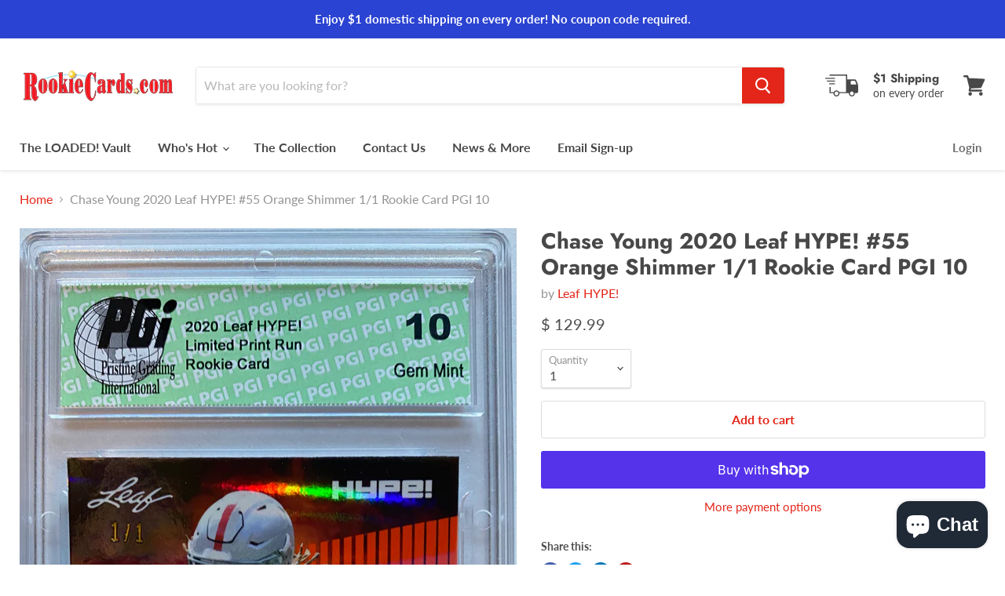

--- FILE ---
content_type: text/javascript
request_url: https://rookiecards.com/cdn/shop/t/10/assets/StaticProductRecommendations.bundle.js?v=123468626126405264201595075148
body_size: 6172
content:
(window.wpJsonpPaskit=window.wpJsonpPaskit||[]).push([["StaticProductRecommendations"],{"./source/scripts/components/ProductRowScroller.js":function(module,__webpack_exports__,__webpack_require__){"use strict";eval('__webpack_require__.r(__webpack_exports__);\n/* harmony export (binding) */ __webpack_require__.d(__webpack_exports__, "default", function() { return ProductRowScroller; });\n/* harmony import */ var just_debounce__WEBPACK_IMPORTED_MODULE_0__ = __webpack_require__(/*! just-debounce */ "./node_modules/just-debounce/index.js");\n/* harmony import */ var just_debounce__WEBPACK_IMPORTED_MODULE_0___default = /*#__PURE__*/__webpack_require__.n(just_debounce__WEBPACK_IMPORTED_MODULE_0__);\n/* harmony import */ var flickity__WEBPACK_IMPORTED_MODULE_1__ = __webpack_require__(/*! flickity */ "./node_modules/flickity/js/index.js");\n/* harmony import */ var flickity__WEBPACK_IMPORTED_MODULE_1___default = /*#__PURE__*/__webpack_require__.n(flickity__WEBPACK_IMPORTED_MODULE_1__);\n/* harmony import */ var _Layout__WEBPACK_IMPORTED_MODULE_2__ = __webpack_require__(/*! ../Layout */ "./source/scripts/Layout.js");\nfunction _classCallCheck(instance, Constructor) { if (!(instance instanceof Constructor)) { throw new TypeError("Cannot call a class as a function"); } }\n\nfunction _defineProperties(target, props) { for (var i = 0; i < props.length; i++) { var descriptor = props[i]; descriptor.enumerable = descriptor.enumerable || false; descriptor.configurable = true; if ("value" in descriptor) descriptor.writable = true; Object.defineProperty(target, descriptor.key, descriptor); } }\n\nfunction _createClass(Constructor, protoProps, staticProps) { if (protoProps) _defineProperties(Constructor.prototype, protoProps); if (staticProps) _defineProperties(Constructor, staticProps); return Constructor; }\n\n\n\n\n\nvar ProductRowScroller = /*#__PURE__*/function () {\n  function ProductRowScroller(productRow) {\n    _classCallCheck(this, ProductRowScroller);\n\n    this.$window = $(window);\n    this.flickity = null;\n    this.productRow = productRow;\n    this.$productRow = $(this.productRow); // Activate flickity on mobile\n\n    this._mobileSlider = this._mobileSlider.bind(this);\n    _Layout__WEBPACK_IMPORTED_MODULE_2__["default"].onBreakpointChange(this._mobileSlider);\n\n    this._mobileSlider();\n  }\n\n  _createClass(ProductRowScroller, [{\n    key: "unload",\n    value: function unload() {\n      _Layout__WEBPACK_IMPORTED_MODULE_2__["default"].offBreakpointChange(this._mobileSlider);\n\n      this._destroyFlickity();\n    }\n  }, {\n    key: "_initFlickity",\n    value: function _initFlickity() {\n      this.flickity = new flickity__WEBPACK_IMPORTED_MODULE_1___default.a(this.productRow, {\n        cellSelector: \'.productgrid--item\',\n        contain: true,\n        freeScroll: true,\n        percentPosition: false,\n        prevNextButtons: false,\n        pageDots: false,\n        setGallerySize: false\n      });\n\n      this._bindSlider();\n    }\n  }, {\n    key: "_destroyFlickity",\n    value: function _destroyFlickity() {\n      if (!this.flickity) {\n        return;\n      }\n\n      this.$window.off(\'.product-row\');\n      this.$productRow.off(\'.product-row\');\n      this.flickity.destroy();\n      this.flickity = null;\n    }\n  }, {\n    key: "_mobileSlider",\n    value: function _mobileSlider() {\n      // If is Large layout, attempt to destroy flickity\n      if (_Layout__WEBPACK_IMPORTED_MODULE_2__["default"].isGreaterThanBreakpoint(\'M\')) {\n        this._destroyFlickity();\n\n        return;\n      } // Is XS/S/M, and flickity is init\'d -- do nothing\n\n\n      if (this.flickity) {\n        return;\n      } // Is XS/S/M, and flickity is not init\'d\n\n\n      this._initFlickity();\n    }\n  }, {\n    key: "_bindSlider",\n    value: function _bindSlider() {\n      var _this = this;\n\n      var $slider = this.$productRow.find(\'.flickity-slider\');\n      this.$window.on(\'resize.product-row\', just_debounce__WEBPACK_IMPORTED_MODULE_0___default()(function () {\n        _this.$productRow.trigger(\'heightUpdate.product-row\');\n      }));\n      this.flickity.on(\'cellSelect\', function () {\n        _this.$productRow.trigger(\'heightUpdate.product-row\');\n      });\n      this.$productRow.on(\'heightUpdate.product-row\', function () {\n        if (!_this.flickity) {\n          return;\n        }\n\n        $slider.height(Math.ceil(_this.flickity.maxCellHeight));\n      }); // Sets the Slider to the height of the first slide\n\n      this.$productRow.trigger(\'heightUpdate.product-row\');\n    }\n  }]);\n\n  return ProductRowScroller;\n}();\n\n//# sourceURL=[module]\n//# sourceMappingURL=[data-uri]\n//# sourceURL=webpack-internal:///./source/scripts/components/ProductRowScroller.js\n')},"./source/scripts/sections/StaticProductRecommendations.js":function(module,__webpack_exports__,__webpack_require__){"use strict";eval('__webpack_require__.r(__webpack_exports__);\n/* harmony export (binding) */ __webpack_require__.d(__webpack_exports__, "default", function() { return StaticProductRecommendations; });\n/* harmony import */ var rimg_shopify__WEBPACK_IMPORTED_MODULE_0__ = __webpack_require__(/*! rimg-shopify */ "./node_modules/rimg-shopify/dist/index.es.js");\n/* harmony import */ var shopify_asyncview__WEBPACK_IMPORTED_MODULE_1__ = __webpack_require__(/*! shopify-asyncview */ "./node_modules/shopify-asyncview/dist/index.es.js");\n/* harmony import */ var _Layout__WEBPACK_IMPORTED_MODULE_2__ = __webpack_require__(/*! ../Layout */ "./source/scripts/Layout.js");\n/* harmony import */ var _components_ProductGridItem__WEBPACK_IMPORTED_MODULE_3__ = __webpack_require__(/*! ../components/ProductGridItem */ "./source/scripts/components/ProductGridItem.js");\n/* harmony import */ var _components_ProductRowScroller__WEBPACK_IMPORTED_MODULE_4__ = __webpack_require__(/*! ../components/ProductRowScroller */ "./source/scripts/components/ProductRowScroller.js");\n/* harmony import */ var _helpers_ProductReviews__WEBPACK_IMPORTED_MODULE_5__ = __webpack_require__(/*! ../helpers/ProductReviews */ "./source/scripts/helpers/ProductReviews.js");\nfunction _classCallCheck(instance, Constructor) { if (!(instance instanceof Constructor)) { throw new TypeError("Cannot call a class as a function"); } }\n\nfunction _defineProperties(target, props) { for (var i = 0; i < props.length; i++) { var descriptor = props[i]; descriptor.enumerable = descriptor.enumerable || false; descriptor.configurable = true; if ("value" in descriptor) descriptor.writable = true; Object.defineProperty(target, descriptor.key, descriptor); } }\n\nfunction _createClass(Constructor, protoProps, staticProps) { if (protoProps) _defineProperties(Constructor.prototype, protoProps); if (staticProps) _defineProperties(Constructor, staticProps); return Constructor; }\n\n // eslint-disable-line\n\n\n\n\n\n\n\nvar StaticProductRecommendations = /*#__PURE__*/function () {\n  function StaticProductRecommendations(section) {\n    _classCallCheck(this, StaticProductRecommendations);\n\n    this.section = section;\n    this.productId = section.data.productId;\n    this.limit = section.data.settings.limit;\n    this.recommendedProducts = [];\n    this.productsScroller = null;\n    this.recommendationContainer = document.querySelector(\'[data-product-recommendations]\');\n    this.recommendUrl = "".concat(window.Theme.routes.product_recommendations_url, "?section_id=static-product-recommendations&limit=").concat(this.limit, "&product_id=").concat(this.productId);\n    this._loadRecommendations = this._loadRecommendations.bind(this);\n    this._resizeRowScroller = this._resizeRowScroller.bind(this);\n\n    this._loadRecommendations();\n  }\n\n  _createClass(StaticProductRecommendations, [{\n    key: "_loadRecommendations",\n    value: function _loadRecommendations() {\n      var _this = this;\n\n      shopify_asyncview__WEBPACK_IMPORTED_MODULE_1__["default"].load(this.recommendUrl, {\n        view: \'\'\n      }).then(function (_ref) {\n        var html = _ref.html;\n        _this.recommendationContainer.innerHTML = html;\n        rimg_shopify__WEBPACK_IMPORTED_MODULE_0__["default"].watch(_this.recommendationContainer);\n\n        var productItems = _this.recommendationContainer.querySelectorAll(\'[data-product-item]\');\n\n        var productItemLazyLoad = _Layout__WEBPACK_IMPORTED_MODULE_2__["default"].isGreaterThanBreakpoint(\'L\', true);\n\n        if (productItems.length) {\n          productItems.forEach(function (productItem) {\n            _this.recommendedProducts.push(new _components_ProductGridItem__WEBPACK_IMPORTED_MODULE_3__["default"]({\n              el: productItem,\n              id: _this.section.id,\n              lazy: productItemLazyLoad\n            }));\n          });\n          Object(_helpers_ProductReviews__WEBPACK_IMPORTED_MODULE_5__["initShopifyProductReviews"])();\n\n          if (window.Shopify && Shopify.PaymentButton) {\n            Shopify.PaymentButton.init();\n          }\n\n          _this.recommendationContainer.addEventListener(\'rimg:load\', _this._resizeRowScroller);\n\n          _this.productsScroller = new _components_ProductRowScroller__WEBPACK_IMPORTED_MODULE_4__["default"](_this.section.el.querySelector(\'[data-product-row]\'));\n        }\n      });\n    }\n  }, {\n    key: "_resizeRowScroller",\n    value: function _resizeRowScroller() {\n      if (this.productsScroller && this.productsScroller.flickity) {\n        this.productsScroller.flickity.resize();\n      }\n    }\n  }, {\n    key: "onSectionUnload",\n    value: function onSectionUnload() {\n      if (this.productsScroller) {\n        this.productsScroller.unload();\n      }\n\n      this.recommendedProducts.forEach(function (productItem) {\n        productItem.unload();\n      });\n      this.recommendationContainer.removeEventListener(\'rimg:load\', this._resizeRowScroller);\n    }\n  }]);\n\n  return StaticProductRecommendations;\n}();\n\n//# sourceURL=[module]\n//# sourceMappingURL=[data-uri]\n//# sourceURL=webpack-internal:///./source/scripts/sections/StaticProductRecommendations.js\n')}}]);
//# sourceMappingURL=/cdn/shop/t/10/assets/StaticProductRecommendations.bundle.js.map?v=123468626126405264201595075148


--- FILE ---
content_type: text/javascript
request_url: https://rookiecards.com/cdn/shop/t/10/assets/empire.js?v=107520836995573506371697921363
body_size: 29787
content:
(function(modules){function webpackJsonpCallback(data){for(var chunkIds=data[0],moreModules=data[1],executeModules=data[2],moduleId,chunkId,i2=0,resolves=[];i2<chunkIds.length;i2++)chunkId=chunkIds[i2],Object.prototype.hasOwnProperty.call(installedChunks,chunkId)&&installedChunks[chunkId]&&resolves.push(installedChunks[chunkId][0]),installedChunks[chunkId]=0;for(moduleId in moreModules)Object.prototype.hasOwnProperty.call(moreModules,moduleId)&&(modules[moduleId]=moreModules[moduleId]);for(parentJsonpFunction&&parentJsonpFunction(data);resolves.length;)resolves.shift()();return deferredModules.push.apply(deferredModules,executeModules||[]),checkDeferredModules()}function checkDeferredModules(){for(var result,i2=0;i2<deferredModules.length;i2++){for(var deferredModule=deferredModules[i2],fulfilled=!0,j=1;j<deferredModule.length;j++){var depId=deferredModule[j];installedChunks[depId]!==0&&(fulfilled=!1)}fulfilled&&(deferredModules.splice(i2--,1),result=__webpack_require__2(__webpack_require__2.s=deferredModule[0]))}return result}var installedModules={},installedChunks={main:0},deferredModules=[];function jsonpScriptSrc(chunkId){var bundles={Contact:"//rookiecards.com/cdn/shop/t/10/assets/Contact.bundle.js?v=152050303101676295581595075131",ContainSwatchTooltips:"//rookiecards.com/cdn/shop/t/10/assets/ContainSwatchTooltips.bundle.js?v=112793065908051202251595075131","DynamicFeaturedCollection-DynamicProduct-DynamicVideo-StaticCollection-StaticProduct-StaticProductRe-e0887dd8":"//rookiecards.com/cdn/shop/t/10/assets/DynamicFeaturedCollection-DynamicProduct-DynamicVideo-StaticCollection-StaticProduct-StaticProductRe-e0887dd8.bundle.js?v=25922242500625735961595075133",DynamicVideo:"//rookiecards.com/cdn/shop/t/10/assets/DynamicVideo.bundle.js?v=71348688067689422671595075138",DynamicNewsletter:"//rookiecards.com/cdn/shop/t/10/assets/DynamicNewsletter.bundle.js?v=83130296543013181361595075135",DynamicPromoBlocks:"//rookiecards.com/cdn/shop/t/10/assets/DynamicPromoBlocks.bundle.js?v=23234704845623083911595075136",GiftCard:"//rookiecards.com/cdn/shop/t/10/assets/GiftCard.bundle.js?v=74775329011143085991595075139",StaticAnnouncement:"//rookiecards.com/cdn/shop/t/10/assets/StaticAnnouncement.bundle.js?v=15038580698720730741595075143","vendors-Account-DynamicFeaturedCollection-DynamicMenuList-DynamicProduct-DynamicSearch-StaticCollect-986d3166":"//rookiecards.com/cdn/shop/t/10/assets/vendors-Account-DynamicFeaturedCollection-DynamicMenuList-DynamicProduct-DynamicSearch-StaticCollect-986d3166.bundle.js?v=133959472593455930051595075150",Account:"//rookiecards.com/cdn/shop/t/10/assets/Account.bundle.js?v=1147837001753531871595075130",DynamicMenuList:"//rookiecards.com/cdn/shop/t/10/assets/DynamicMenuList.bundle.js?v=38779374142290592841595075135","vendors-DynamicSearch-StaticHeader":"//rookiecards.com/cdn/shop/t/10/assets/vendors-DynamicSearch-StaticHeader.bundle.js?v=128152872744048231181595075153","DynamicSearch-StaticHeader":"//rookiecards.com/cdn/shop/t/10/assets/DynamicSearch-StaticHeader.bundle.js?v=127024451981360588771595075137",DynamicSearch:"//rookiecards.com/cdn/shop/t/10/assets/DynamicSearch.bundle.js?v=178451484837040711211595075138","vendors-StaticHeader":"//rookiecards.com/cdn/shop/t/10/assets/vendors-StaticHeader.bundle.js?v=84629362948670370741595075156",StaticHeader:"//rookiecards.com/cdn/shop/t/10/assets/StaticHeader.bundle.js?v=98634823452917626761595075146","vendors-StaticFooter":"//rookiecards.com/cdn/shop/t/10/assets/vendors-StaticFooter.bundle.js?v=151140764025598549711595075155",StaticFooter:"//rookiecards.com/cdn/shop/t/10/assets/StaticFooter.bundle.js?v=161340457483899367031595075145","vendors-DynamicBlogPosts-DynamicFeaturedCollection-DynamicProduct-DynamicTwitterFeed-StaticCollectio-0ac4f36c":"//rookiecards.com/cdn/shop/t/10/assets/vendors-DynamicBlogPosts-DynamicFeaturedCollection-DynamicProduct-DynamicTwitterFeed-StaticCollectio-0ac4f36c.bundle.js?v=150187008303871531191595075151",DynamicBlogPosts:"//rookiecards.com/cdn/shop/t/10/assets/DynamicBlogPosts.bundle.js?v=15221582702192584771595075132",DynamicTwitterFeed:"//rookiecards.com/cdn/shop/t/10/assets/DynamicTwitterFeed.bundle.js?v=39799460914292361651595075138",StaticHighlightsBanners:"//rookiecards.com/cdn/shop/t/10/assets/StaticHighlightsBanners.bundle.js?v=75773988216987926301595075146",StaticRecentlyViewed:"//rookiecards.com/cdn/shop/t/10/assets/StaticRecentlyViewed.bundle.js?v=48125370316007934341595075148",StaticSlideshow:"//rookiecards.com/cdn/shop/t/10/assets/StaticSlideshow.bundle.js?v=146588363994265731051595075149","vendors-DynamicFeaturedCollection-DynamicProduct-DynamicRichText-Page-StaticArticle-StaticBlog-Stati-57c18dfa":"//rookiecards.com/cdn/shop/t/10/assets/vendors-DynamicFeaturedCollection-DynamicProduct-DynamicRichText-Page-StaticArticle-StaticBlog-Stati-57c18dfa.bundle.js?v=65854643750287174901595075151","vendors-DynamicFeaturedCollection-DynamicProduct-StaticCollection-StaticProduct-StaticProductRecomme-e656a3da":"//rookiecards.com/cdn/shop/t/10/assets/vendors-DynamicFeaturedCollection-DynamicProduct-StaticCollection-StaticProduct-StaticProductRecomme-e656a3da.bundle.js?v=158984364394690872541595075152","DynamicFeaturedCollection-DynamicProduct-StaticCollection-StaticProduct-StaticProductRecommendations-724f8050":"//rookiecards.com/cdn/shop/t/10/assets/DynamicFeaturedCollection-DynamicProduct-StaticCollection-StaticProduct-StaticProductRecommendations-724f8050.bundle.js?v=183720153617558896381595075133",DynamicProduct:"//rookiecards.com/cdn/shop/t/10/assets/DynamicProduct.bundle.js?v=67047780326929389251595075136",StaticProduct:"//rookiecards.com/cdn/shop/t/10/assets/StaticProduct.bundle.js?v=140982388783883868211595075147","vendors-DynamicFeaturedCollection-StaticCollection-StaticPassword-StaticProductRecommendations-StaticSearch":"//rookiecards.com/cdn/shop/t/10/assets/vendors-DynamicFeaturedCollection-StaticCollection-StaticPassword-StaticProductRecommendations-StaticSearch.bundle.js?v=102365107449064840911595075152","DynamicFeaturedCollection-StaticCollection-StaticProductRecommendations-StaticSearch":"//rookiecards.com/cdn/shop/t/10/assets/DynamicFeaturedCollection-StaticCollection-StaticProductRecommendations-StaticSearch.bundle.js?v=73485558877505452501595075134",DynamicFeaturedCollection:"//rookiecards.com/cdn/shop/t/10/assets/DynamicFeaturedCollection.bundle.js?v=6530665563563210791595075134",StaticCollection:"//rookiecards.com/cdn/shop/t/10/assets/StaticCollection.bundle.js?v=81131440664948989601595075145",StaticProductRecommendations:"//rookiecards.com/cdn/shop/t/10/assets/StaticProductRecommendations.bundle.js?v=123468626126405264201595075148",StaticSearch:"//rookiecards.com/cdn/shop/t/10/assets/StaticSearch.bundle.js?v=92034320459987667561595075149",DynamicRichText:"//rookiecards.com/cdn/shop/t/10/assets/DynamicRichText.bundle.js?v=55200529577100699431595075137",Page:"//rookiecards.com/cdn/shop/t/10/assets/Page.bundle.js?v=172547648168738833611595075141",StaticArticle:"//rookiecards.com/cdn/shop/t/10/assets/StaticArticle.bundle.js?v=101956701065229686971595075143",StaticBlog:"//rookiecards.com/cdn/shop/t/10/assets/StaticBlog.bundle.js?v=87503998049056220921595075144",StaticPassword:"//rookiecards.com/cdn/shop/t/10/assets/StaticPassword.bundle.js?v=100979949165770597611595075147","vendors-PXSMap":"//rookiecards.com/cdn/shop/t/10/assets/vendors-PXSMap.bundle.js?v=24978635208523226471595075154","vendors-StaticCart":"//rookiecards.com/cdn/shop/t/10/assets/vendors-StaticCart.bundle.js?v=139940559624357041661595075155",StaticCart:"//rookiecards.com/cdn/shop/t/10/assets/StaticCart.bundle.js?v=68850478635084147711595075144"};return bundles[chunkId]}function __webpack_require__2(moduleId){if(installedModules[moduleId])return installedModules[moduleId].exports;var module2=installedModules[moduleId]={i:moduleId,l:!1,exports:{}};return modules[moduleId].call(module2.exports,module2,module2.exports,__webpack_require__2),module2.l=!0,module2.exports}__webpack_require__2.e=function(chunkId){var promises=[],installedChunkData=installedChunks[chunkId];if(installedChunkData!==0)if(installedChunkData)promises.push(installedChunkData[2]);else{var promise=new Promise(function(resolve,reject){installedChunkData=installedChunks[chunkId]=[resolve,reject]});promises.push(installedChunkData[2]=promise);var script=document.createElement("script"),onScriptComplete;script.charset="utf-8",script.timeout=120,__webpack_require__2.nc&&script.setAttribute("nonce",__webpack_require__2.nc),script.src=jsonpScriptSrc(chunkId);var error=new Error;onScriptComplete=function(event){script.onerror=script.onload=null,clearTimeout(timeout);var chunk=installedChunks[chunkId];if(chunk!==0){if(chunk){var errorType=event&&(event.type==="load"?"missing":event.type),realSrc=event&&event.target&&event.target.src;error.message="Loading chunk "+chunkId+" failed.\n("+errorType+": "+realSrc+")",error.name="ChunkLoadError",error.type=errorType,error.request=realSrc,chunk[1](error)}installedChunks[chunkId]=void 0}};var timeout=setTimeout(function(){onScriptComplete({type:"timeout",target:script})},12e4);script.onerror=script.onload=onScriptComplete,document.head.appendChild(script)}return Promise.all(promises)},__webpack_require__2.m=modules,__webpack_require__2.c=installedModules,__webpack_require__2.d=function(exports,name,getter){__webpack_require__2.o(exports,name)||Object.defineProperty(exports,name,{enumerable:!0,get:getter})},__webpack_require__2.r=function(exports){typeof Symbol!="undefined"&&Symbol.toStringTag&&Object.defineProperty(exports,Symbol.toStringTag,{value:"Module"}),Object.defineProperty(exports,"__esModule",{value:!0})},__webpack_require__2.t=function(value,mode){if(mode&1&&(value=__webpack_require__2(value)),mode&8||mode&4&&typeof value=="object"&&value&&value.__esModule)return value;var ns=Object.create(null);if(__webpack_require__2.r(ns),Object.defineProperty(ns,"default",{enumerable:!0,value:value}),mode&2&&typeof value!="string")for(var key in value)__webpack_require__2.d(ns,key,function(key2){return value[key2]}.bind(null,key));return ns},__webpack_require__2.n=function(module2){var getter=module2&&module2.__esModule?function(){return module2.default}:function(){return module2};return __webpack_require__2.d(getter,"a",getter),getter},__webpack_require__2.o=function(object,property){return Object.prototype.hasOwnProperty.call(object,property)},__webpack_require__2.p="",__webpack_require__2.oe=function(err){throw console.error(err),err};var jsonpArray=window.wpJsonpPaskit=window.wpJsonpPaskit||[],oldJsonpFunction=jsonpArray.push.bind(jsonpArray);jsonpArray.push=webpackJsonpCallback,jsonpArray=jsonpArray.slice();for(var i=0;i<jsonpArray.length;i++)webpackJsonpCallback(jsonpArray[i]);var parentJsonpFunction=oldJsonpFunction;return deferredModules.push(["./source/scripts/Empire.js","vendors-main"]),checkDeferredModules()})({"./source/scripts/Empire.js":function(module,__webpack_exports__,__webpack_require__){"use strict";eval('__webpack_require__.r(__webpack_exports__);\n/* harmony import */ var _globals_jquery__WEBPACK_IMPORTED_MODULE_0__ = __webpack_require__(/*! ./globals/jquery */ "./source/scripts/globals/jquery.js");\n/* harmony import */ var jquery_trend__WEBPACK_IMPORTED_MODULE_1__ = __webpack_require__(/*! jquery-trend */ "./node_modules/jquery-trend/jquery.trend.js");\n/* harmony import */ var jquery_trend__WEBPACK_IMPORTED_MODULE_1___default = /*#__PURE__*/__webpack_require__.n(jquery_trend__WEBPACK_IMPORTED_MODULE_1__);\n/* harmony import */ var jquery_revealer__WEBPACK_IMPORTED_MODULE_2__ = __webpack_require__(/*! jquery-revealer */ "./node_modules/jquery-revealer/jquery.revealer.js");\n/* harmony import */ var jquery_revealer__WEBPACK_IMPORTED_MODULE_2___default = /*#__PURE__*/__webpack_require__.n(jquery_revealer__WEBPACK_IMPORTED_MODULE_2__);\n/* harmony import */ var scriptjs__WEBPACK_IMPORTED_MODULE_3__ = __webpack_require__(/*! scriptjs */ "./node_modules/scriptjs/dist/script.js");\n/* harmony import */ var scriptjs__WEBPACK_IMPORTED_MODULE_3___default = /*#__PURE__*/__webpack_require__.n(scriptjs__WEBPACK_IMPORTED_MODULE_3__);\n/* harmony import */ var rimg_shopify__WEBPACK_IMPORTED_MODULE_4__ = __webpack_require__(/*! rimg-shopify */ "./node_modules/rimg-shopify/dist/index.es.js");\n/* harmony import */ var _Sections__WEBPACK_IMPORTED_MODULE_5__ = __webpack_require__(/*! ./Sections */ "./source/scripts/Sections.js");\n/* harmony import */ var _checkPolyfills__WEBPACK_IMPORTED_MODULE_6__ = __webpack_require__(/*! ./checkPolyfills */ "./source/scripts/checkPolyfills.js");\n/* harmony import */ var _helpers_FlickityTouchFix__WEBPACK_IMPORTED_MODULE_7__ = __webpack_require__(/*! ./helpers/FlickityTouchFix */ "./source/scripts/helpers/FlickityTouchFix.js");\n/* harmony import */ var _helpers_Ripple__WEBPACK_IMPORTED_MODULE_8__ = __webpack_require__(/*! ./helpers/Ripple */ "./source/scripts/helpers/Ripple.js");\n/* harmony import */ var _helpers_LoadInAnimations__WEBPACK_IMPORTED_MODULE_9__ = __webpack_require__(/*! ./helpers/LoadInAnimations */ "./source/scripts/helpers/LoadInAnimations.js");\n// jQuery plugins\n\n // eslint-disable-line\n\n // eslint-disable-line\n// Global imports\n\n // Responsive Images\n\n // eslint-disable-line\n// Section Manager\n\n // Polyfills\n\n // Flickity iOS fix\n\n\n\n\n\nvar initEmpire = function initEmpire() {\n  Object(_helpers_LoadInAnimations__WEBPACK_IMPORTED_MODULE_9__["initLoadInAnimationsAutoplay"])();\n  rimg_shopify__WEBPACK_IMPORTED_MODULE_4__["default"].init(\'[data-rimg="lazy"]\', {\n    round: 1\n  });\n  Object(_helpers_Ripple__WEBPACK_IMPORTED_MODULE_8__["setupRippleEffect"])(document);\n  var sections = new _Sections__WEBPACK_IMPORTED_MODULE_5__["default"](); // Static sections\n\n  sections.register(\'static-header\', function () {\n    return Promise.all(/*! import() | StaticHeader */[__webpack_require__.e("vendors-Account-DynamicFeaturedCollection-DynamicMenuList-DynamicProduct-DynamicSearch-StaticCollect-986d3166"), __webpack_require__.e("vendors-DynamicSearch-StaticHeader"), __webpack_require__.e("vendors-StaticHeader"), __webpack_require__.e("DynamicSearch-StaticHeader"), __webpack_require__.e("StaticHeader")]).then(__webpack_require__.bind(null, /*! ./sections/StaticHeader */ "./source/scripts/sections/StaticHeader.js"));\n  });\n  sections.register(\'static-announcement\', function () {\n    return __webpack_require__.e(/*! import() | StaticAnnouncement */ "StaticAnnouncement").then(__webpack_require__.bind(null, /*! ./sections/StaticAnnouncement */ "./source/scripts/sections/StaticAnnouncement.js"));\n  });\n  sections.register(\'static-footer\', function () {\n    return Promise.all(/*! import() | StaticFooter */[__webpack_require__.e("vendors-Account-DynamicFeaturedCollection-DynamicMenuList-DynamicProduct-DynamicSearch-StaticCollect-986d3166"), __webpack_require__.e("vendors-StaticFooter"), __webpack_require__.e("StaticFooter")]).then(__webpack_require__.bind(null, /*! ./sections/StaticFooter */ "./source/scripts/sections/StaticFooter.js"));\n  });\n  sections.register(\'static-article\', function () {\n    return Promise.all(/*! import() | StaticArticle */[__webpack_require__.e("vendors-DynamicFeaturedCollection-DynamicProduct-DynamicRichText-Page-StaticArticle-StaticBlog-Stati-57c18dfa"), __webpack_require__.e("StaticArticle")]).then(__webpack_require__.bind(null, /*! ./sections/StaticArticle */ "./source/scripts/sections/StaticArticle.js"));\n  });\n  sections.register(\'static-blog\', function () {\n    return Promise.all(/*! import() | StaticBlog */[__webpack_require__.e("vendors-DynamicFeaturedCollection-DynamicProduct-DynamicRichText-Page-StaticArticle-StaticBlog-Stati-57c18dfa"), __webpack_require__.e("StaticBlog")]).then(__webpack_require__.bind(null, /*! ./sections/StaticBlog */ "./source/scripts/sections/StaticBlog.js"));\n  });\n  sections.register(\'static-cart\', function () {\n    return Promise.all(/*! import() | StaticCart */[__webpack_require__.e("vendors-StaticCart"), __webpack_require__.e("StaticCart")]).then(__webpack_require__.bind(null, /*! ./sections/StaticCart */ "./source/scripts/sections/StaticCart.js"));\n  });\n  sections.register(\'static-collection\', function () {\n    return Promise.all(/*! import() | StaticCollection */[__webpack_require__.e("vendors-DynamicBlogPosts-DynamicFeaturedCollection-DynamicProduct-DynamicTwitterFeed-StaticCollectio-0ac4f36c"), __webpack_require__.e("vendors-Account-DynamicFeaturedCollection-DynamicMenuList-DynamicProduct-DynamicSearch-StaticCollect-986d3166"), __webpack_require__.e("vendors-DynamicFeaturedCollection-DynamicProduct-DynamicRichText-Page-StaticArticle-StaticBlog-Stati-57c18dfa"), __webpack_require__.e("vendors-DynamicFeaturedCollection-DynamicProduct-StaticCollection-StaticProduct-StaticProductRecomme-e656a3da"), __webpack_require__.e("vendors-DynamicFeaturedCollection-StaticCollection-StaticPassword-StaticProductRecommendations-StaticSearch"), __webpack_require__.e("DynamicFeaturedCollection-DynamicProduct-DynamicVideo-StaticCollection-StaticProduct-StaticProductRe-e0887dd8"), __webpack_require__.e("DynamicFeaturedCollection-DynamicProduct-StaticCollection-StaticProduct-StaticProductRecommendations-724f8050"), __webpack_require__.e("DynamicFeaturedCollection-StaticCollection-StaticProductRecommendations-StaticSearch"), __webpack_require__.e("StaticCollection")]).then(__webpack_require__.bind(null, /*! ./sections/StaticCollection */ "./source/scripts/sections/StaticCollection.js"));\n  });\n  sections.register(\'static-password\', function () {\n    return Promise.all(/*! import() | StaticPassword */[__webpack_require__.e("vendors-DynamicFeaturedCollection-StaticCollection-StaticPassword-StaticProductRecommendations-StaticSearch"), __webpack_require__.e("StaticPassword")]).then(__webpack_require__.bind(null, /*! ./sections/StaticPassword */ "./source/scripts/sections/StaticPassword.js"));\n  });\n  sections.register(\'static-product\', function () {\n    return Promise.all(/*! import() | StaticProduct */[__webpack_require__.e("vendors-DynamicBlogPosts-DynamicFeaturedCollection-DynamicProduct-DynamicTwitterFeed-StaticCollectio-0ac4f36c"), __webpack_require__.e("vendors-Account-DynamicFeaturedCollection-DynamicMenuList-DynamicProduct-DynamicSearch-StaticCollect-986d3166"), __webpack_require__.e("vendors-DynamicFeaturedCollection-DynamicProduct-DynamicRichText-Page-StaticArticle-StaticBlog-Stati-57c18dfa"), __webpack_require__.e("vendors-DynamicFeaturedCollection-DynamicProduct-StaticCollection-StaticProduct-StaticProductRecomme-e656a3da"), __webpack_require__.e("DynamicFeaturedCollection-DynamicProduct-DynamicVideo-StaticCollection-StaticProduct-StaticProductRe-e0887dd8"), __webpack_require__.e("DynamicFeaturedCollection-DynamicProduct-StaticCollection-StaticProduct-StaticProductRecommendations-724f8050"), __webpack_require__.e("StaticProduct")]).then(__webpack_require__.bind(null, /*! ./sections/StaticProduct */ "./source/scripts/sections/StaticProduct.js"));\n  });\n  sections.register(\'static-product-recommendations\', function () {\n    return Promise.all(/*! import() | StaticProductRecommendations */[__webpack_require__.e("vendors-DynamicBlogPosts-DynamicFeaturedCollection-DynamicProduct-DynamicTwitterFeed-StaticCollectio-0ac4f36c"), __webpack_require__.e("vendors-Account-DynamicFeaturedCollection-DynamicMenuList-DynamicProduct-DynamicSearch-StaticCollect-986d3166"), __webpack_require__.e("vendors-DynamicFeaturedCollection-DynamicProduct-DynamicRichText-Page-StaticArticle-StaticBlog-Stati-57c18dfa"), __webpack_require__.e("vendors-DynamicFeaturedCollection-DynamicProduct-StaticCollection-StaticProduct-StaticProductRecomme-e656a3da"), __webpack_require__.e("vendors-DynamicFeaturedCollection-StaticCollection-StaticPassword-StaticProductRecommendations-StaticSearch"), __webpack_require__.e("DynamicFeaturedCollection-DynamicProduct-DynamicVideo-StaticCollection-StaticProduct-StaticProductRe-e0887dd8"), __webpack_require__.e("DynamicFeaturedCollection-DynamicProduct-StaticCollection-StaticProduct-StaticProductRecommendations-724f8050"), __webpack_require__.e("DynamicFeaturedCollection-StaticCollection-StaticProductRecommendations-StaticSearch"), __webpack_require__.e("StaticProductRecommendations")]).then(__webpack_require__.bind(null, /*! ./sections/StaticProductRecommendations */ "./source/scripts/sections/StaticProductRecommendations.js"));\n  });\n  sections.register(\'static-recently-viewed\', function () {\n    return Promise.all(/*! import() | StaticRecentlyViewed */[__webpack_require__.e("vendors-DynamicBlogPosts-DynamicFeaturedCollection-DynamicProduct-DynamicTwitterFeed-StaticCollectio-0ac4f36c"), __webpack_require__.e("StaticRecentlyViewed")]).then(__webpack_require__.bind(null, /*! ./sections/StaticRecentlyViewed */ "./source/scripts/sections/StaticRecentlyViewed.js"));\n  });\n  sections.register(\'static-search\', function () {\n    return Promise.all(/*! import() | StaticSearch */[__webpack_require__.e("vendors-DynamicBlogPosts-DynamicFeaturedCollection-DynamicProduct-DynamicTwitterFeed-StaticCollectio-0ac4f36c"), __webpack_require__.e("vendors-Account-DynamicFeaturedCollection-DynamicMenuList-DynamicProduct-DynamicSearch-StaticCollect-986d3166"), __webpack_require__.e("vendors-DynamicFeaturedCollection-DynamicProduct-DynamicRichText-Page-StaticArticle-StaticBlog-Stati-57c18dfa"), __webpack_require__.e("vendors-DynamicFeaturedCollection-DynamicProduct-StaticCollection-StaticProduct-StaticProductRecomme-e656a3da"), __webpack_require__.e("vendors-DynamicFeaturedCollection-StaticCollection-StaticPassword-StaticProductRecommendations-StaticSearch"), __webpack_require__.e("DynamicFeaturedCollection-DynamicProduct-DynamicVideo-StaticCollection-StaticProduct-StaticProductRe-e0887dd8"), __webpack_require__.e("DynamicFeaturedCollection-DynamicProduct-StaticCollection-StaticProduct-StaticProductRecommendations-724f8050"), __webpack_require__.e("DynamicFeaturedCollection-StaticCollection-StaticProductRecommendations-StaticSearch"), __webpack_require__.e("StaticSearch")]).then(__webpack_require__.bind(null, /*! ./sections/StaticSearch */ "./source/scripts/sections/StaticSearch.js"));\n  });\n  sections.register(\'static-highlights-banners\', function () {\n    return Promise.all(/*! import() | StaticHighlightsBanners */[__webpack_require__.e("vendors-DynamicBlogPosts-DynamicFeaturedCollection-DynamicProduct-DynamicTwitterFeed-StaticCollectio-0ac4f36c"), __webpack_require__.e("StaticHighlightsBanners")]).then(__webpack_require__.bind(null, /*! ./sections/StaticHighlightsBanners */ "./source/scripts/sections/StaticHighlightsBanners.js"));\n  });\n  sections.register(\'static-slideshow\', function () {\n    return Promise.all(/*! import() | StaticSlideshow */[__webpack_require__.e("vendors-DynamicBlogPosts-DynamicFeaturedCollection-DynamicProduct-DynamicTwitterFeed-StaticCollectio-0ac4f36c"), __webpack_require__.e("StaticSlideshow")]).then(__webpack_require__.bind(null, /*! ./sections/StaticSlideshow */ "./source/scripts/sections/StaticSlideshow.js"));\n  }, {\n    lazy: true\n  }); // Dynamic sections (lazy loaded)\\\n\n  sections.register(\'dynamic-blog-posts\', function () {\n    return Promise.all(/*! import() | DynamicBlogPosts */[__webpack_require__.e("vendors-DynamicBlogPosts-DynamicFeaturedCollection-DynamicProduct-DynamicTwitterFeed-StaticCollectio-0ac4f36c"), __webpack_require__.e("DynamicBlogPosts")]).then(__webpack_require__.bind(null, /*! ./sections/DynamicBlogPosts */ "./source/scripts/sections/DynamicBlogPosts.js"));\n  }, {\n    lazy: true\n  });\n  sections.register(\'dynamic-promo-mosaic\', function () {\n    return __webpack_require__.e(/*! import() | DynamicPromoBlocks */ "DynamicPromoBlocks").then(__webpack_require__.bind(null, /*! ./sections/DynamicPromoBlocks */ "./source/scripts/sections/DynamicPromoBlocks.js"));\n  }, {\n    lazy: true\n  });\n  sections.register(\'dynamic-promo-grid\', function () {\n    return __webpack_require__.e(/*! import() | DynamicPromoBlocks */ "DynamicPromoBlocks").then(__webpack_require__.bind(null, /*! ./sections/DynamicPromoBlocks */ "./source/scripts/sections/DynamicPromoBlocks.js"));\n  }, {\n    lazy: true\n  });\n  sections.register(\'dynamic-menu-list\', function () {\n    return Promise.all(/*! import() | DynamicMenuList */[__webpack_require__.e("vendors-Account-DynamicFeaturedCollection-DynamicMenuList-DynamicProduct-DynamicSearch-StaticCollect-986d3166"), __webpack_require__.e("DynamicMenuList")]).then(__webpack_require__.bind(null, /*! ./sections/DynamicMenuList */ "./source/scripts/sections/DynamicMenuList.js"));\n  }, {\n    lazy: true\n  });\n  sections.register(\'dynamic-twitter-feed\', function () {\n    return Promise.all(/*! import() | DynamicTwitterFeed */[__webpack_require__.e("vendors-DynamicBlogPosts-DynamicFeaturedCollection-DynamicProduct-DynamicTwitterFeed-StaticCollectio-0ac4f36c"), __webpack_require__.e("DynamicTwitterFeed")]).then(__webpack_require__.bind(null, /*! ./sections/DynamicTwitterFeed */ "./source/scripts/sections/DynamicTwitterFeed.js"));\n  }, {\n    lazy: true\n  });\n  sections.register(\'dynamic-featured-collection\', function () {\n    return Promise.all(/*! import() | DynamicFeaturedCollection */[__webpack_require__.e("vendors-DynamicBlogPosts-DynamicFeaturedCollection-DynamicProduct-DynamicTwitterFeed-StaticCollectio-0ac4f36c"), __webpack_require__.e("vendors-Account-DynamicFeaturedCollection-DynamicMenuList-DynamicProduct-DynamicSearch-StaticCollect-986d3166"), __webpack_require__.e("vendors-DynamicFeaturedCollection-DynamicProduct-DynamicRichText-Page-StaticArticle-StaticBlog-Stati-57c18dfa"), __webpack_require__.e("vendors-DynamicFeaturedCollection-DynamicProduct-StaticCollection-StaticProduct-StaticProductRecomme-e656a3da"), __webpack_require__.e("vendors-DynamicFeaturedCollection-StaticCollection-StaticPassword-StaticProductRecommendations-StaticSearch"), __webpack_require__.e("DynamicFeaturedCollection-DynamicProduct-DynamicVideo-StaticCollection-StaticProduct-StaticProductRe-e0887dd8"), __webpack_require__.e("DynamicFeaturedCollection-DynamicProduct-StaticCollection-StaticProduct-StaticProductRecommendations-724f8050"), __webpack_require__.e("DynamicFeaturedCollection-StaticCollection-StaticProductRecommendations-StaticSearch"), __webpack_require__.e("DynamicFeaturedCollection")]).then(__webpack_require__.bind(null, /*! ./sections/DynamicFeaturedCollection */ "./source/scripts/sections/DynamicFeaturedCollection.js"));\n  }, {\n    lazy: true\n  });\n  sections.register(\'dynamic-featured-product\', function () {\n    return Promise.all(/*! import() | DynamicProduct */[__webpack_require__.e("vendors-DynamicBlogPosts-DynamicFeaturedCollection-DynamicProduct-DynamicTwitterFeed-StaticCollectio-0ac4f36c"), __webpack_require__.e("vendors-Account-DynamicFeaturedCollection-DynamicMenuList-DynamicProduct-DynamicSearch-StaticCollect-986d3166"), __webpack_require__.e("vendors-DynamicFeaturedCollection-DynamicProduct-DynamicRichText-Page-StaticArticle-StaticBlog-Stati-57c18dfa"), __webpack_require__.e("vendors-DynamicFeaturedCollection-DynamicProduct-StaticCollection-StaticProduct-StaticProductRecomme-e656a3da"), __webpack_require__.e("DynamicFeaturedCollection-DynamicProduct-DynamicVideo-StaticCollection-StaticProduct-StaticProductRe-e0887dd8"), __webpack_require__.e("DynamicFeaturedCollection-DynamicProduct-StaticCollection-StaticProduct-StaticProductRecommendations-724f8050"), __webpack_require__.e("DynamicProduct")]).then(__webpack_require__.bind(null, /*! ./sections/DynamicProduct */ "./source/scripts/sections/DynamicProduct.js"));\n  }, {\n    lazy: true\n  });\n  sections.register(\'dynamic-rich-text\', function () {\n    return Promise.all(/*! import() | DynamicRichText */[__webpack_require__.e("vendors-DynamicFeaturedCollection-DynamicProduct-DynamicRichText-Page-StaticArticle-StaticBlog-Stati-57c18dfa"), __webpack_require__.e("DynamicRichText")]).then(__webpack_require__.bind(null, /*! ./sections/DynamicRichText */ "./source/scripts/sections/DynamicRichText.js"));\n  }, {\n    lazy: true\n  });\n  sections.register(\'dynamic-html\', function () {\n    return Promise.all(/*! import() | DynamicRichText */[__webpack_require__.e("vendors-DynamicFeaturedCollection-DynamicProduct-DynamicRichText-Page-StaticArticle-StaticBlog-Stati-57c18dfa"), __webpack_require__.e("DynamicRichText")]).then(__webpack_require__.bind(null, /*! ./sections/DynamicRichText */ "./source/scripts/sections/DynamicRichText.js"));\n  }, {\n    lazy: true\n  });\n  sections.register(\'dynamic-search\', function () {\n    return Promise.all(/*! import() | DynamicSearch */[__webpack_require__.e("vendors-Account-DynamicFeaturedCollection-DynamicMenuList-DynamicProduct-DynamicSearch-StaticCollect-986d3166"), __webpack_require__.e("vendors-DynamicSearch-StaticHeader"), __webpack_require__.e("DynamicSearch-StaticHeader"), __webpack_require__.e("DynamicSearch")]).then(__webpack_require__.bind(null, /*! ./sections/DynamicSearch */ "./source/scripts/sections/DynamicSearch.js"));\n  }, {\n    lazy: true\n  });\n  sections.register(\'dynamic-video\', function () {\n    return Promise.all(/*! import() | DynamicVideo */[__webpack_require__.e("DynamicFeaturedCollection-DynamicProduct-DynamicVideo-StaticCollection-StaticProduct-StaticProductRe-e0887dd8"), __webpack_require__.e("DynamicVideo")]).then(__webpack_require__.bind(null, /*! ./sections/DynamicVideo */ "./source/scripts/sections/DynamicVideo.js"));\n  }, {\n    lazy: true\n  });\n  sections.register(\'pxs-newsletter\', function () {\n    return __webpack_require__.e(/*! import() | DynamicNewsletter */ "DynamicNewsletter").then(__webpack_require__.bind(null, /*! ./sections/DynamicNewsletter */ "./source/scripts/sections/DynamicNewsletter.js"));\n  }, {\n    lazy: true\n  });\n  sections.register(\'pxs-map\', function () {\n    return __webpack_require__.e(/*! import() | PXSMap */ "vendors-PXSMap").then(__webpack_require__.bind(null, /*! @pixelunion/pxs-map */ "./node_modules/@pixelunion/pxs-map/dist/index.es.js"));\n  }, {\n    lazy: true\n  });\n\n  if (document.body.classList.contains(\'template-giftcard\')) {\n    __webpack_require__.e(/*! import() | GiftCard */ "GiftCard").then(__webpack_require__.bind(null, /*! ./templates/GiftCard */ "./source/scripts/templates/GiftCard.js")).then(function (_ref) {\n      var GiftCard = _ref.default;\n      return new GiftCard();\n    });\n  }\n\n  if (document.querySelector(\'[data-template-account]\')) {\n    Promise.all(/*! import() | Account */[__webpack_require__.e("vendors-Account-DynamicFeaturedCollection-DynamicMenuList-DynamicProduct-DynamicSearch-StaticCollect-986d3166"), __webpack_require__.e("Account")]).then(__webpack_require__.bind(null, /*! ./templates/Account */ "./source/scripts/templates/Account.js")).then(function (_ref2) {\n      var Account = _ref2.default;\n      return new Account();\n    });\n  }\n\n  if (document.body.classList.contains(\'template-contact\')) {\n    __webpack_require__.e(/*! import() | Contact */ "Contact").then(__webpack_require__.bind(null, /*! ./templates/Contact */ "./source/scripts/templates/Contact.js")).then(function (_ref3) {\n      var Contact = _ref3.default;\n      return new Contact();\n    });\n  }\n\n  if (document.body.classList.contains(\'template-page\')) {\n    Promise.all(/*! import() | Page */[__webpack_require__.e("vendors-DynamicFeaturedCollection-DynamicProduct-DynamicRichText-Page-StaticArticle-StaticBlog-Stati-57c18dfa"), __webpack_require__.e("Page")]).then(__webpack_require__.bind(null, /*! ./templates/Page */ "./source/scripts/templates/Page.js")).then(function (_ref4) {\n      var Page = _ref4.default;\n      return new Page();\n    });\n  }\n\n  if (document.querySelector(\'[data-swatch-tooltip]\')) {\n    __webpack_require__.e(/*! import() | ContainSwatchTooltips */ "ContainSwatchTooltips").then(__webpack_require__.bind(null, /*! ./helpers/ContainSwatchTooltips */ "./source/scripts/helpers/ContainSwatchTooltips.js")).then(function (_ref5) {\n      var ContainSwatchTooltips = _ref5.default;\n      return new ContainSwatchTooltips();\n    });\n  }\n};\n\nObject(_helpers_FlickityTouchFix__WEBPACK_IMPORTED_MODULE_7__["default"])();\n\nif (_checkPolyfills__WEBPACK_IMPORTED_MODULE_6__["default"].length) {\n  scriptjs__WEBPACK_IMPORTED_MODULE_3___default()(_checkPolyfills__WEBPACK_IMPORTED_MODULE_6__["default"], initEmpire);\n} else {\n  initEmpire();\n}//# sourceURL=[module]\n//# sourceMappingURL=[data-uri]\n//# sourceURL=webpack-internal:///./source/scripts/Empire.js\n')},"./source/scripts/Sections.js":function(module,__webpack_exports__,__webpack_require__){"use strict";eval("__webpack_require__.r(__webpack_exports__);\n/* harmony export (binding) */ __webpack_require__.d(__webpack_exports__, \"default\", function() { return Sections; });\nfunction ownKeys(object, enumerableOnly) { var keys = Object.keys(object); if (Object.getOwnPropertySymbols) { var symbols = Object.getOwnPropertySymbols(object); if (enumerableOnly) symbols = symbols.filter(function (sym) { return Object.getOwnPropertyDescriptor(object, sym).enumerable; }); keys.push.apply(keys, symbols); } return keys; }\n\nfunction _objectSpread(target) { for (var i = 1; i < arguments.length; i++) { var source = arguments[i] != null ? arguments[i] : {}; if (i % 2) { ownKeys(Object(source), true).forEach(function (key) { _defineProperty(target, key, source[key]); }); } else if (Object.getOwnPropertyDescriptors) { Object.defineProperties(target, Object.getOwnPropertyDescriptors(source)); } else { ownKeys(Object(source)).forEach(function (key) { Object.defineProperty(target, key, Object.getOwnPropertyDescriptor(source, key)); }); } } return target; }\n\nfunction _defineProperty(obj, key, value) { if (key in obj) { Object.defineProperty(obj, key, { value: value, enumerable: true, configurable: true, writable: true }); } else { obj[key] = value; } return obj; }\n\nfunction _classCallCheck(instance, Constructor) { if (!(instance instanceof Constructor)) { throw new TypeError(\"Cannot call a class as a function\"); } }\n\nfunction _defineProperties(target, props) { for (var i = 0; i < props.length; i++) { var descriptor = props[i]; descriptor.enumerable = descriptor.enumerable || false; descriptor.configurable = true; if (\"value\" in descriptor) descriptor.writable = true; Object.defineProperty(target, descriptor.key, descriptor); } }\n\nfunction _createClass(Constructor, protoProps, staticProps) { if (protoProps) _defineProperties(Constructor.prototype, protoProps); if (staticProps) _defineProperties(Constructor, staticProps); return Constructor; }\n\n/**\n * Allows a callback to be run once, when a target intersects the viewport.\n * @constructor\n * @param {Object} [options] options with which to construct the IntersectionObserver\n * @param {string} [options.rootMargin='30%'] A string which specifies a set of offsets to add to\n *                                          the root's bounding_box when calculating intersections.\n * @param {number} [options.threshold=0] Ratio of intersection required to trigger callback\n */\nvar LazyLoader = /*#__PURE__*/function () {\n  function LazyLoader(options) {\n    _classCallCheck(this, LazyLoader);\n\n    var defaultOptions = {\n      rootMargin: '30%',\n      threshold: 0\n    };\n    this.callbacks = new WeakMap();\n    this._observerCallback = this._observerCallback.bind(this);\n    this.observer = new IntersectionObserver(this._observerCallback, _objectSpread(_objectSpread({}, defaultOptions), options));\n  }\n  /**\n   * Add target and callback. Callback is only run once.\n   * @add\n   * @param {HTMLElement} target Target element\n   * @param {function} callback Callback to run when target begins intersecting\n   */\n\n\n  _createClass(LazyLoader, [{\n    key: \"add\",\n    value: function add(target, callback) {\n      this.callbacks.set(target, callback);\n      this.observer.observe(target);\n    }\n    /**\n     * Remove target. Associated callback is also removed.\n     * @remove\n     * @param {HTMLElement} target Target element\n     */\n\n  }, {\n    key: \"remove\",\n    value: function remove(target) {\n      this.observer.unobserve(target);\n      this.callbacks.delete(target);\n    }\n    /**\n     * Disconnects IntersectionObserver if active\n     * @unload\n     */\n\n  }, {\n    key: \"unload\",\n    value: function unload() {\n      this.observer.disconnect();\n    }\n    /**\n     * Runs associated callbacks for each entry, then removes that entry and callback\n     * @_observerCallback\n     * @param {IntersectionObserverEntry[]} entries Entries to check\n     * @param {InterserctionObserver} observer IntersectionObserver instance\n     */\n\n  }, {\n    key: \"_observerCallback\",\n    value: function _observerCallback(entries, observer) {\n      var _this = this;\n\n      entries.forEach(function (_ref) {\n        var isIntersecting = _ref.isIntersecting,\n            target = _ref.target;\n\n        // do nothing unless target moved into state of intersection\n        if (isIntersecting === true) {\n          // make sure we stop observing before running the callback, so we don't\n          // somehow run the callback twice if element intersects twice quickly\n          observer.unobserve(target);\n\n          var callback = _this.callbacks.get(target);\n\n          if (typeof callback === 'function') {\n            callback();\n          }\n\n          _this.callbacks.delete(target);\n        }\n      });\n    }\n  }]);\n\n  return LazyLoader;\n}();\n\nvar Sections = /*#__PURE__*/function () {\n  function Sections() {\n    _classCallCheck(this, Sections);\n\n    this.handlers = {};\n    this.instances = {};\n    this.options = {};\n    this.imports = {};\n    this.lazyLoader = null;\n    this._onSectionEvent = this._onSectionEvent.bind(this);\n    document.addEventListener('shopify:section:load', this._onSectionEvent);\n    document.addEventListener('shopify:section:unload', this._onSectionEvent);\n    document.addEventListener('shopify:section:select', this._onSectionEvent);\n    document.addEventListener('shopify:section:deselect', this._onSectionEvent);\n    document.addEventListener('shopify:block:select', this._onSectionEvent);\n    document.addEventListener('shopify:block:deselect', this._onSectionEvent);\n  }\n  /**\n   * Stop listening for section events, and unbind all handlers.\n   */\n\n\n  _createClass(Sections, [{\n    key: \"unbind\",\n    value: function unbind() {\n      document.removeEventListener('shopify:section:load', this._onSectionEvent);\n      document.removeEventListener('shopify:section:unload', this._onSectionEvent);\n      document.removeEventListener('shopify:section:select', this._onSectionEvent);\n      document.removeEventListener('shopify:section:deselect', this._onSectionEvent);\n      document.removeEventListener('shopify:block:select', this._onSectionEvent);\n      document.removeEventListener('shopify:block:deselect', this._onSectionEvent); // Unload all instances\n\n      for (var i = 0; i < this.instances.length; i++) {\n        this._triggerInstanceEvent(this.instances[i], 'onSectionUnload');\n      }\n\n      this.handlers = {};\n      this.options = {};\n      this.lazyLoader.unload();\n      this.lazyLoader = null;\n      this.instances = {};\n    }\n    /**\n     * Register a section handler.\n     *\n     * @param {string} type\n     *        The section type to handle. The handler will be called for all\n     *        sections with this type.\n     *\n     * @param {function} handler\n     *        The handler function is passed information about a specific section\n     *        instance. The handler is expected to return an object that will be\n     *        associated with the section instance.\n     *\n     *        Section handlers are passed an object with the following parameters:\n     *          {string} id\n     *          An ID that maps to a specific section instance. Typically the\n     *          section's filename for static sections, or a generated ID for\n     *          dynamic sections.\n     *\n     *          {string} type\n     *          The section type, as supplied when registered.\n     *\n     *          {Element} el\n     *          The root DOM element for the section instance.\n     *\n     *          {Object} data\n     *          Data loaded from the section script element. Defaults to an\n     *          empty object.\n     *\n     *          {Function} postMessage\n     *          A function that can be called to pass messages between sections.\n     *          The function should be called with a message \"name\", and\n     *          optionally some data.\n     *\n     * @param {object} options\n     *\n     * @param {boolean} options.lazy\n     *     If true, sections will only be initialized after they intersect the viewport + 30% margin\n     */\n\n  }, {\n    key: \"register\",\n    value: function register(type, handler) {\n      var options = arguments.length > 2 && arguments[2] !== undefined ? arguments[2] : {};\n\n      if (this.handlers[type]) {\n        console.warn(\"Sections: section handler already exists of type '\".concat(type, \"'.\"));\n      } // Store the section handler\n\n\n      this.handlers[type] = handler; // Store options\n\n      this.options[type] = options; // Init sections for this type\n\n      this._initSections(type);\n    }\n    /**\n     * Initialize sections already on the page.\n     */\n\n  }, {\n    key: \"_initSections\",\n    value: function _initSections(type) {\n      var _this2 = this;\n\n      // Fetch all existing sections of our type on the page\n      var dataEls = document.querySelectorAll(\"[data-section-type=\\\"\".concat(type, \"\\\"]\"));\n      if (!dataEls) return; // Create an instance for each section\n\n      var _loop = function _loop(i) {\n        var dataEl = dataEls[i];\n        var el = dataEl.parentNode; // Get instance ID\n\n        var idEl = el.querySelector('[data-section-id]');\n\n        if (!idEl) {\n          console.warn(\"Sections: unable to find section id for '\".concat(type, \"'.\"), el);\n          return \"continue\"; // eslint-disable-line no-continue\n        }\n\n        var sectionId = idEl.getAttribute('data-section-id');\n\n        if (!sectionId) {\n          console.warn(\"Sections: unable to find section id for '\".concat(type, \"'.\"), el);\n          return \"continue\"; // eslint-disable-line no-continue\n        }\n\n        if (_this2.options[type] && _this2.options[type].lazy) {\n          if (_this2.lazyLoader === null) {\n            _this2.lazyLoader = new LazyLoader();\n          }\n\n          _this2.lazyLoader.add(el, function () {\n            return _this2._createInstance(sectionId, el);\n          });\n        } else {\n          _this2._createInstance(sectionId, el);\n        }\n      };\n\n      for (var i = 0; i < dataEls.length; i++) {\n        var _ret = _loop(i);\n\n        if (_ret === \"continue\") continue;\n      }\n    }\n  }, {\n    key: \"_onSectionEvent\",\n    value: function _onSectionEvent(event) {\n      var el = event.target;\n      var _event$detail = event.detail,\n          sectionId = _event$detail.sectionId,\n          blockId = _event$detail.blockId;\n      var instance = this.instances[sectionId];\n\n      switch (event.type) {\n        case 'shopify:section:load':\n          this._createInstance(sectionId, el);\n\n          break;\n\n        case 'shopify:section:unload':\n          this._triggerInstanceEvent(instance, 'onSectionUnload', {\n            el: el,\n            id: sectionId\n          });\n\n          if (this.lazyLoader) {\n            this.lazyLoader.remove(el);\n          }\n\n          delete this.instances[sectionId];\n          break;\n\n        case 'shopify:section:select':\n          this._triggerInstanceEvent(instance, 'onSectionSelect', {\n            el: el,\n            id: sectionId\n          });\n\n          break;\n\n        case 'shopify:section:deselect':\n          this._triggerInstanceEvent(instance, 'onSectionDeselect', {\n            el: el,\n            id: sectionId\n          });\n\n          break;\n\n        case 'shopify:block:select':\n          this._triggerInstanceEvent(instance, 'onSectionBlockSelect', {\n            el: el,\n            id: blockId\n          });\n\n          break;\n\n        case 'shopify:block:deselect':\n          this._triggerInstanceEvent(instance, 'onSectionBlockDeselect', {\n            el: el,\n            id: blockId\n          });\n\n          break;\n\n        default:\n          break;\n      }\n    }\n  }, {\n    key: \"_triggerInstanceEvent\",\n    value: function _triggerInstanceEvent(instance, eventName) {\n      if (instance && instance[eventName]) {\n        for (var _len = arguments.length, args = new Array(_len > 2 ? _len - 2 : 0), _key = 2; _key < _len; _key++) {\n          args[_key - 2] = arguments[_key];\n        }\n\n        instance[eventName].apply(instance, args);\n      }\n    }\n  }, {\n    key: \"_postMessage\",\n    value: function _postMessage(name, data) {\n      var _this3 = this;\n\n      Object.keys(this.instances).forEach(function (id) {\n        _this3._triggerInstanceEvent(_this3.instances[id], 'onSectionMessage', name, data);\n      });\n    }\n  }, {\n    key: \"_createInstance\",\n    value: function _createInstance(id, el) {\n      var _this4 = this;\n\n      var typeEl = el.querySelector('[data-section-type]');\n      if (!typeEl) return;\n      var type = typeEl.getAttribute('data-section-type');\n      if (!type) return;\n      var handler = this.handlers[type];\n\n      if (!handler) {\n        console.warn(\"Sections: unable to find section handler for type '\".concat(type, \"'.\"));\n        return;\n      }\n\n      var data = this._loadData(el);\n\n      var postMessage = this._postMessage.bind(this);\n\n      var handlerParams = {\n        id: id,\n        type: type,\n        el: el,\n        data: data,\n        postMessage: postMessage\n      };\n\n      if (!this.imports[type]) {\n        handler().then(function (_ref2) {\n          var Component = _ref2.default;\n          _this4.imports[type] = Component;\n          _this4.instances[id] = new Component(handlerParams);\n        });\n      } else {\n        this.instances[id] = new this.imports[type](handlerParams);\n      }\n    }\n  }, {\n    key: \"_loadData\",\n    value: function _loadData(el) {\n      var dataEl = el.querySelector('[data-section-data]');\n      if (!dataEl) return {}; // Load data from attribute, or innerHTML\n\n      var data = dataEl.getAttribute('data-section-data') || dataEl.innerHTML;\n\n      try {\n        return JSON.parse(data);\n      } catch (error) {\n        console.warn(\"Sections: invalid section data found. \".concat(error.message));\n        return {};\n      }\n    }\n  }]);\n\n  return Sections;\n}();\n\n//# sourceURL=[module]\n//# sourceMappingURL=[data-uri]\n//# sourceURL=webpack-internal:///./source/scripts/Sections.js\n")},"./source/scripts/checkPolyfills.js":function(module,__webpack_exports__,__webpack_require__){"use strict";eval("__webpack_require__.r(__webpack_exports__);\nvar polyfillUrls = []; // Checks if all IntersectionObserver and IntersectionObserverEntry\n// features are natively supported.\n\nif (!('IntersectionObserver' in window && 'IntersectionObserverEntry' in window && 'intersectionRatio' in window.IntersectionObserverEntry.prototype)) {\n  polyfillUrls.push(document.querySelector('[data-scripts]').dataset.pxuPolyfills);\n} // Polyfill NodeList.forEach if required.\n// Polyfill is so small it doesn't need to load any external code.\n\n\nif (window.NodeList && !NodeList.prototype.forEach) {\n  NodeList.prototype.forEach = Array.prototype.forEach;\n}\n\nif (!Element.prototype.closest) {\n  Element.prototype.closest = function (s) {\n    var el = this;\n\n    do {\n      if (Element.prototype.matches.call(el, s)) return el;\n      el = el.parentElement || el.parentNode;\n    } while (el !== null && el.nodeType === 1);\n\n    return null;\n  };\n}\n\n/* harmony default export */ __webpack_exports__[\"default\"] = (polyfillUrls);//# sourceURL=[module]\n//# sourceMappingURL=[data-uri]\n//# sourceURL=webpack-internal:///./source/scripts/checkPolyfills.js\n")},"./source/scripts/globals/jquery.js":function(module,__webpack_exports__,__webpack_require__){"use strict";eval('__webpack_require__.r(__webpack_exports__);\n/* harmony import */ var jquery__WEBPACK_IMPORTED_MODULE_0__ = __webpack_require__(/*! jquery */ "./node_modules/jquery/dist/jquery.js");\n/* harmony import */ var jquery__WEBPACK_IMPORTED_MODULE_0___default = /*#__PURE__*/__webpack_require__.n(jquery__WEBPACK_IMPORTED_MODULE_0__);\n// jQuery plugins expect to find a global `jQuery` object, so we\n// need to attach it to the window.\n//\n// This is in its own file because we have to attach it before any\n// other imports happen, but with ES6 modules, all `import`s have\n// to be at the top.\n\nwindow.jQuery = jquery__WEBPACK_IMPORTED_MODULE_0___default.a;\nwindow.$ = jquery__WEBPACK_IMPORTED_MODULE_0___default.a;//# sourceURL=[module]\n//# sourceMappingURL=[data-uri]\n//# sourceURL=webpack-internal:///./source/scripts/globals/jquery.js\n')},"./source/scripts/helpers/FlickityTouchFix.js":function(module,__webpack_exports__,__webpack_require__){"use strict";eval("__webpack_require__.r(__webpack_exports__);\n// This is a helper class to fix a touch issue that came up in flickity\n// on iOS devices as of version 13. It should smooth out some of the scroll\n// and swipe issues that flickity is having on that version of iOS.\nvar flickityTouchFix = function flickityTouchFix() {\n  var touchingSlider = false;\n  var touchStartCoordsX = 0;\n\n  var onTouchStart = function onTouchStart(e) {\n    if (e.target.closest && e.target.closest('.flickity-slider')) {\n      touchingSlider = true;\n      touchStartCoordsX = e.touches[0].pageX;\n    } else {\n      touchingSlider = false;\n    }\n  };\n\n  var onTouchMove = function onTouchMove(e) {\n    if (!(touchingSlider && e.cancelable)) {\n      return;\n    }\n\n    if (Math.abs(e.touches[0].pageX - touchStartCoordsX) > 10) {\n      e.preventDefault();\n    }\n  };\n\n  document.body.addEventListener('touchstart', onTouchStart);\n  document.body.addEventListener('touchmove', onTouchMove, {\n    passive: false\n  });\n};\n\n/* harmony default export */ __webpack_exports__[\"default\"] = (flickityTouchFix);//# sourceURL=[module]\n//# sourceMappingURL=[data-uri]\n//# sourceURL=webpack-internal:///./source/scripts/helpers/FlickityTouchFix.js\n")},"./source/scripts/helpers/LoadInAnimations.js":function(module,__webpack_exports__,__webpack_require__){"use strict";eval("__webpack_require__.r(__webpack_exports__);\n/* harmony export (binding) */ __webpack_require__.d(__webpack_exports__, \"initLoadInAnimationsAutoplay\", function() { return initLoadInAnimationsAutoplay; });\n/* harmony export (binding) */ __webpack_require__.d(__webpack_exports__, \"playLoadInAnimations\", function() { return playLoadInAnimations; });\n/* harmony export (binding) */ __webpack_require__.d(__webpack_exports__, \"resetLoadInAnimations\", function() { return resetLoadInAnimations; });\n/* harmony export (binding) */ __webpack_require__.d(__webpack_exports__, \"removeLoadInAnimationsAutoplay\", function() { return removeLoadInAnimationsAutoplay; });\nfunction _toConsumableArray(arr) { return _arrayWithoutHoles(arr) || _iterableToArray(arr) || _unsupportedIterableToArray(arr) || _nonIterableSpread(); }\n\nfunction _nonIterableSpread() { throw new TypeError(\"Invalid attempt to spread non-iterable instance.\\nIn order to be iterable, non-array objects must have a [Symbol.iterator]() method.\"); }\n\nfunction _unsupportedIterableToArray(o, minLen) { if (!o) return; if (typeof o === \"string\") return _arrayLikeToArray(o, minLen); var n = Object.prototype.toString.call(o).slice(8, -1); if (n === \"Object\" && o.constructor) n = o.constructor.name; if (n === \"Map\" || n === \"Set\") return Array.from(o); if (n === \"Arguments\" || /^(?:Ui|I)nt(?:8|16|32)(?:Clamped)?Array$/.test(n)) return _arrayLikeToArray(o, minLen); }\n\nfunction _iterableToArray(iter) { if (typeof Symbol !== \"undefined\" && Symbol.iterator in Object(iter)) return Array.from(iter); }\n\nfunction _arrayWithoutHoles(arr) { if (Array.isArray(arr)) return _arrayLikeToArray(arr); }\n\nfunction _arrayLikeToArray(arr, len) { if (len == null || len > arr.length) len = arr.length; for (var i = 0, arr2 = new Array(len); i < len; i++) { arr2[i] = arr[i]; } return arr2; }\n\nvar classes = {\n  block: 'pxu-lia-block',\n  element: 'pxu-lia-element',\n  playBlock: 'pxu-lia-block--play',\n  resetBlock: 'pxu-lia-block--reset',\n  playSection: 'pxu-lia-section--play',\n  resetSection: 'pxu-lia-section--reset'\n};\nvar mappingSelector = '[type=\"application/pxs-animation-mapping+json\"]';\n/**\n * Find common parent of this block and the closest animation mapping block.\n *\n * @param {HTMLElement} node Block from which to begin search.\n */\n\nvar getMappingParentFromBlock = function getMappingParentFromBlock(_ref) {\n  var parentNode = _ref.parentNode;\n  return parentNode.querySelector(mappingSelector) ? parentNode : getMappingParentFromBlock(parentNode);\n};\n\nvar reset = function reset(block, elements) {\n  block.style.animationName = 'none';\n  block.classList.add(classes.resetBlock);\n  elements.forEach(function (element) {\n    element.style.animationName = 'none';\n  });\n};\n\nvar removeReset = function removeReset(block, elements) {\n  block.style.animationName = '';\n  block.classList.remove(classes.resetBlock);\n  elements.forEach(function (element) {\n    element.style.animationName = '';\n  });\n};\n\nvar play = function play(block, elements) {\n  block.style.animationPlayState = 'running';\n  block.classList.add(classes.playBlock);\n  elements.forEach(function (element) {\n    element.style.animationPlayState = 'running';\n  });\n};\n\nvar pause = function pause(block, elements) {\n  block.style.animationPlayState = '';\n  block.classList.remove(classes.playBlock);\n  elements.forEach(function (element) {\n    element.style.animationPlayState = '';\n  });\n};\n/**\n * Play, or reset animations for a collection of blocks.\n *\n * @param {[HTMLElement]} blocks Blocks to process\n * @param {String} state One of 'play' or 'reset'.\n */\n\n\nvar loadInAnimations = function loadInAnimations(blocks) {\n  var state = arguments.length > 1 && arguments[1] !== undefined ? arguments[1] : 'play';\n  var callNextFrame = [];\n\n  if (state === 'reset') {\n    blocks.forEach(function (block) {\n      var elements = block.querySelectorAll(\".\".concat(classes.element));\n      pause(block, elements);\n      reset(block, elements);\n      callNextFrame.push(function () {\n        removeReset(block, elements);\n      });\n    });\n    var section = getMappingParentFromBlock(blocks[0]);\n    section.classList.remove(classes.playSection);\n    section.classList.add(classes.resetSection);\n    callNextFrame.push(function () {\n      section.classList.remove(classes.resetSection);\n    });\n  } else {\n    blocks.forEach(function (block, blockIndex) {\n      // Set sequence for blocks\n      block.style.setProperty('--pxu-lia-outer-sequence', blockIndex); // Set sequence for sub elements (heading, text, button, etc)\n\n      var elements = block.querySelectorAll(\".\".concat(classes.element));\n      elements.forEach(function (element, elementIndex) {\n        element.style.setProperty('--pxu-lia-inner-sequence', elementIndex);\n      });\n\n      if (block.classList.contains(classes.playBlock)) {\n        reset(block, elements);\n        callNextFrame.push(function () {\n          removeReset(block, elements);\n          play(block, elements);\n        });\n      } else {\n        play(block, elements);\n      }\n\n      var section = getMappingParentFromBlock(blocks[0]);\n\n      if (section.classList.contains(classes.playSection)) {\n        section.classList.add(classes.resetSection);\n        callNextFrame.push(function () {\n          section.classList.remove(classes.resetSection);\n          section.classList.add(classes.playSection);\n        });\n      } else {\n        section.classList.add(classes.playSection);\n      }\n    });\n  }\n\n  window.requestAnimationFrame(function () {\n    return callNextFrame.forEach(function (fn) {\n      return fn();\n    });\n  });\n};\n/**\n * Manually trigger load-in animations. Existing animations will be reset and replayed.\n *\n * @param {[HTMLElement]} blocks Blocks for which to play animations\n */\n\n\nvar playLoadInAnimations = function playLoadInAnimations(blocks) {\n  return loadInAnimations(blocks, 'play');\n};\n/**\n * Manually reset load-in animations to initial state.\n *\n * @param {[HTMLElement]} blocks Blocks for which to reset animations\n */\n\n\nvar resetLoadInAnimations = function resetLoadInAnimations(blocks) {\n  return loadInAnimations(blocks, 'reset');\n};\n\nvar intersectionCallback = function intersectionCallback(entries, observer) {\n  var toAnimate = new Map();\n  entries.forEach(function (entry) {\n    if (entry.isIntersecting) {\n      // Animations only run once so stop observing\n      observer.unobserve(entry.target); // Find all blocks on same level that are now intersecting and arrange by parent section\n\n      var parentSequence = getMappingParentFromBlock(entry.target);\n      var existingSiblings = toAnimate.get(parentSequence);\n      toAnimate.set(parentSequence, existingSiblings ? [].concat(_toConsumableArray(existingSiblings), [entry.target]) : [entry.target]);\n    }\n  });\n  toAnimate.forEach(function (blocks, parent) {\n    return playLoadInAnimations(blocks, parent);\n  });\n};\n\nvar blockObserver = null;\n/**\n * Removes blocks from the global intersection observer for load in animations.\n *\n * @param {[HTMLElement]} blocks Blocks to stop observing for automatic load-in-animation play\n */\n\nvar removeLoadInAnimationsAutoplay = function removeLoadInAnimationsAutoplay(blocks) {\n  return blocks.forEach(function (block) {\n    return blockObserver && blockObserver.unobserve(block);\n  });\n};\n\nvar initLoadInAnimationsAutoplay = function initLoadInAnimationsAutoplay() {\n  // This assumes that animated elements are arranged by section,\n  // block, and element. Animations are triggered when blocks\n  // enter view, and are sequenced within sections by block and by subElement.\n  // Sequencing information is applied as custom properties that can be referenced in css.\n  blockObserver = new IntersectionObserver(intersectionCallback, {\n    threshold: 0.3\n  });\n\n  if (!('reduceAnimations' in document.body.dataset)) {\n    var observe = function observe(parent) {\n      parent.querySelectorAll(\".\".concat(classes.block)).forEach(function (block) {\n        return blockObserver.observe(block);\n      });\n    };\n\n    observe(document);\n  }\n};\n\n//# sourceURL=[module]\n//# sourceMappingURL=[data-uri]\n//# sourceURL=webpack-internal:///./source/scripts/helpers/LoadInAnimations.js\n")},"./source/scripts/helpers/Ripple.js":function(module,__webpack_exports__,__webpack_require__){"use strict";eval("__webpack_require__.r(__webpack_exports__);\n/* harmony export (binding) */ __webpack_require__.d(__webpack_exports__, \"setupRippleEffect\", function() { return setupRippleEffect; });\n/* harmony import */ var _material_ripple__WEBPACK_IMPORTED_MODULE_0__ = __webpack_require__(/*! @material/ripple */ \"./node_modules/@material/ripple/index.js\");\n // This function sets up the ripple effect for the various buttons throughout the\n// theme using CSS selectors.\n\nvar setupRippleEffect = function setupRippleEffect(rootElement) {\n  if ('reduceAnimations' in document.body.dataset) {\n    return;\n  }\n\n  var rippleElements = ['.button-primary', '.button-secondary', '.product-form--atc-button', '.mobile-nav-content .navmenu-link', '.mobile-nav-content .navmenu-button', '.live-search-button', '.form-options-selectable-boxes .option-value-name'];\n  rootElement.querySelectorAll(rippleElements.join(',')).forEach(function (el) {\n    if (!el.classList.contains('disabled') && !el.hasAttribute('disabled')) {\n      el.classList.add('mdc-ripple-surface');\n      _material_ripple__WEBPACK_IMPORTED_MODULE_0__[\"MDCRipple\"].attachTo(el);\n    }\n  });\n};\n/* harmony default export */ __webpack_exports__[\"default\"] = ({\n  setupRippleEffect: setupRippleEffect\n});//# sourceURL=[module]\n//# sourceMappingURL=[data-uri]\n//# sourceURL=webpack-internal:///./source/scripts/helpers/Ripple.js\n")}});
//# sourceMappingURL=/cdn/shop/t/10/assets/empire.js.map?v=107520836995573506371697921363
